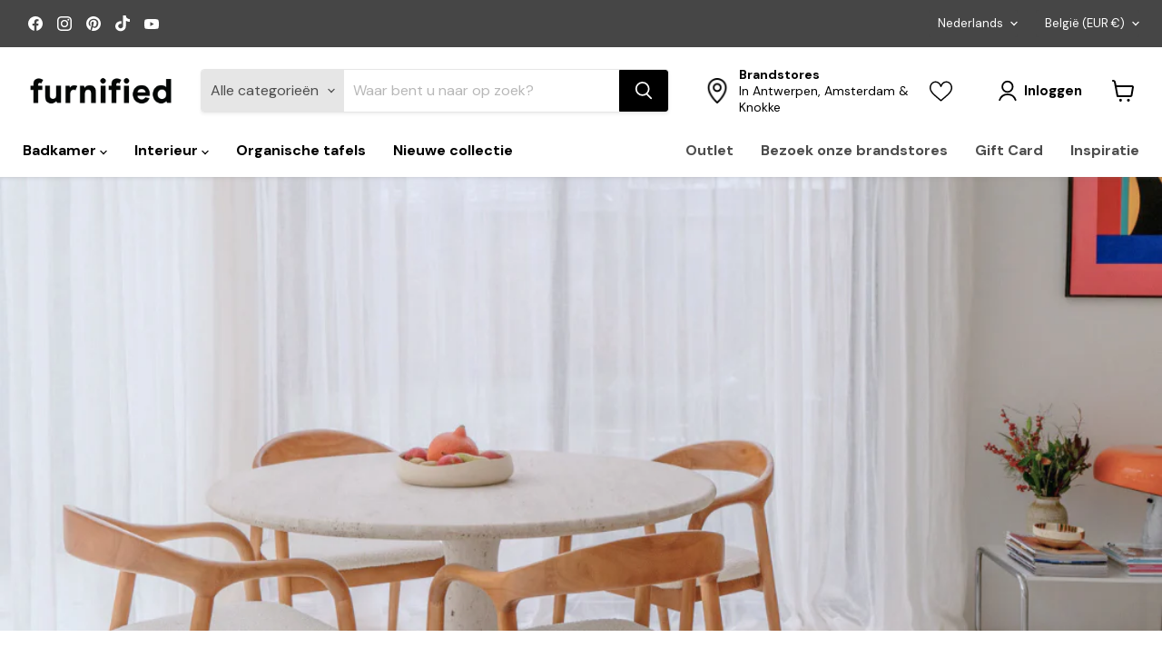

--- FILE ---
content_type: text/javascript
request_url: https://furnified.com/cdn/shop/t/71/assets/custom.js?v=102122099526880607171769503359
body_size: -667
content:
//# sourceMappingURL=/cdn/shop/t/71/assets/custom.js.map?v=102122099526880607171769503359
